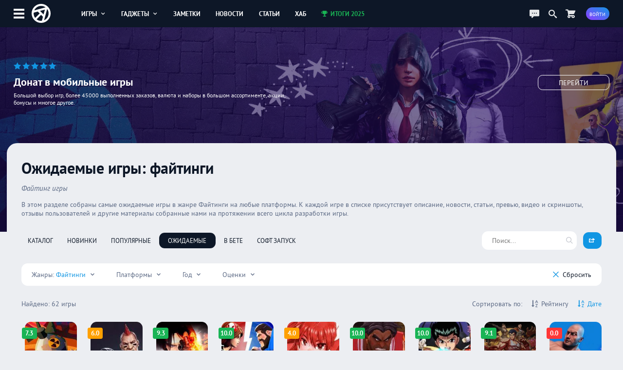

--- FILE ---
content_type: text/html; charset=UTF-8
request_url: https://app-time.ru/games/coming/fayting/all
body_size: 14312
content:
<!DOCTYPE html>
<html lang="ru">
<head>
<meta http-equiv="Content-Type" content="text/html; charset=UTF-8" />
<meta name="viewport" content="width=device-width, initial-scale=1.0, user-scalable=no"/>
<meta name='yandex-verification' content='62f631c7c7e4408d' />
<meta name="google-site-verification" content="6djF682RcwaUPHZebAIrzd-4K6IeNMrewJdDyZvXgBo" />
<meta property='og:type' content='website'>
<meta property='og:title' content='Ожидаемые файтинг игры'>
<meta property='og:description' content='В этом разделе собраны самые ожидаемые игры  в жанре Файтинги на любые платформы. К каждой игре в списке присутствует описание, новости, статьи, превью, видео и'>
<meta property='og:image:alt' content='Ожидаемые файтинг игры'>
<meta property='og:image:width' content='1920'>
<meta property='og:image:height' content='1080'>
<meta property='og:image' content='https://app-time.ru/uploads/system/mainimg.jpg' />
<meta name='twitter:card' content='summary_large_image'>
<meta name='twitter:site' content='@apptimeru'>
<meta name='twitter:title' content='Ожидаемые файтинг игры'>
<meta name='twitter:description' content='В этом разделе собраны самые ожидаемые игры  в жанре Файтинги на любые платформы. К каждой игре в списке присутствует описание, новости, статьи, превью, видео и'>
<meta name='twitter:image' content='https://app-time.ru/uploads/system/mainimg.jpg'>
<title>Ожидаемые файтинг игры</title>
<meta name="description" content="В этом разделе собраны самые ожидаемые игры  в жанре Файтинги на любые платформы. К каждой игре в списке присутствует описание, новости, статьи, превью, видео и" /><link rel="icon" type="image/png" href="/favicon.png" />
<link rel="preload" href="/views/apptime/fonts/ptsans/ptsans.woff2" as="font" type="font/woff2" crossorigin="anonymous">
<link rel="preload" href="/views/apptime/fonts/ptsans/ptsansbold.woff2" as="font" type="font/woff2" crossorigin="anonymous">
<link rel="preload" href="/views/apptime/fonts/ptsans/ptsansitalic.woff2" as="font" type="font/woff2" crossorigin="anonymous">
<link rel="preload" href="/views/apptime/fonts/ptsans/ptsansbolditalic.woff2" as="font" type="font/woff2" crossorigin="anonymous">
<link rel="preload" href="/views/apptime/js/script.min.js?v=3.5156" as="script">
<link rel="preload" href="/views/apptime/js/games.min.js?v=3.5156" as="script">
<link rel="preload" href="/views/apptime/js/games_catalog.min.js?v=3.5156" as="script">
<link rel="preload" href="/views/apptime/fonts/aticons/aticons.min.css?v=3.5156" as="style" />
<link rel="preload" href="/views/apptime/css/style.css?v=3.5156" as="style" />
<link rel="preload" href="/views/apptime/css/games.css?v=3.5156" as="style">
<link rel="stylesheet" href="/views/apptime/fonts/aticons/aticons.min.css?v=3.5156" />
<link rel="stylesheet" href="/views/apptime/css/style.css?v=3.5156" />
<link rel='stylesheet' href='/views/apptime/css/games.css?v=3.5156' />
<link rel="alternate" type="application/rss+xml" title="App-Time.ru RSS Feed" href="//app-time.ru/feed" />
<link rel="canonical" href="https://app-time.ru/games/coming/fayting/all"/>
<link href="/uploads/system/icon-toucn-60.png" rel="apple-touch-icon" sizes="60x60" />
<link href="/uploads/system/icon-toucn-76.png" rel="apple-touch-icon" sizes="76x76" />
<link href="/uploads/system/icon-toucn-120.png" rel="apple-touch-icon" sizes="120x120" />
<link href="/uploads/system/icon-toucn-152.png" rel="apple-touch-icon" sizes="152x152" />
<script>window.yaContextCb=window.yaContextCb||[]</script><script src="https://yandex.ru/ads/system/context.js" async></script></head>
<body >

<div class="at-wrap">
	<div class="at_overlay"></div>
	<header class="header-main-block">
		<div class="wrap-main-header md-flexc">
		<div class="wrap-main-logo md-flexc">
			<div class="left-menu ajax-main-mob-menu"><span></span></div>
			<div class="header-logo">
				<a href="/" title="AppTime"><span></span></a>
			</div>
		</div>
		<div class="wrap-search ajax-serch-main">
			<input type="text" placeholder="Поиск..." class="ajax-search">
			<i class="icon-search3"></i>
		</div>
		<ul class="header-navigate">
			<li class="ajax-hover-menu">
				<a href="/games">Игры <i class="icon-cheveron-down ic-en"></i></a>
				<div class="hover-menu-heder md-flex">
					<div class="menu-item">
						<h5>Жанры</h5>
						<ul>
							<li><a href="/games/list/korolevskaya-bitva/all">Королевские битвы</a></li>
							<li><a href="/games/list/golovolomka/all">Головоломки</a></li>
							<li><a href="/games/list/rpg/all">RPG</a></li>
							<li><a href="/games/list/strategiya/all">Стратегии</a></li>
							<li><a href="/games/list/shuter/all">Шутеры</a></li>
							<li><a href="/games/list/all/all" class="active">Все <i class="icon-cheveron-right ic-en"></i></a></li>
						</ul>
					</div>
					<div class="menu-item">
						<h5>Разделы</h5>
						<ul>
							<li><a href="/games/list/all/all">Общий каталог игр</a></li>
							<li><a href="/games/new/all/all">Новые игры</a></li>
							<li><a href="/games/popular/all/all">Лучшие игры</a></li>
							<li><a href="/games/soft/all/all">Игры в софт-запуске</a></li>
							<li><a href="/games/beta/all/all">Бета-версии</a></li>
							<li><a href="/games" class="active">Все <i class="icon-cheveron-right ic-en"></i></a></li>
						</ul>
					</div>
					<div class="menu-item">
						<h5>Сервисы</h5>
						<ul>
							<li><a href="/games/calendar">Календарь релизов</a></li>
							<li><a href="/skidki-rasprodazhi-izmeneniya-novinki-appstore">Скидки в AppStore</a></li>
							<li><a href="/skidki-rasprodazhi-izmeneniya-novinki-google-play">Скидки в GooglePlay</a></li>
							<li><a href="/top-100-luchshih-mobilnyih-igr-po-versii-apptime">Топ 100 игр</a></li>
							<li><a href="/events/games">Игровые события</a></li>
							<li><a href="/collections" class="active">Коллекции <i class="icon-cheveron-right ic-en"></i></a></li>
						</ul>
					</div>
				</div>
			</li>
			<li class="ajax-hover-menu">
				<a href="/smart">Гаджеты <i class="icon-cheveron-down ic-en"></i></a>
				<div class="hover-menu-heder md-flex">
					<div class="menu-item">
						<h5>Каталог</h5>
						<ul>
							<li><a href="/smart/samsung">Смартфоны Samsung</a></li>
							<li><a href="/smart/apple">Смартфоны Apple</a></li>
							<li><a href="/smart/huawei">Смартфоны Huawei</a></li>
							<li><a href="/smart/xiaomi">Смартфоны Xiaomi</a></li>
							<li><a href="/smart/meizu">Смартфоны Meizu</a></li>
							<li><a href="/smart" class="active">Все <i class="icon-cheveron-right ic-en"></i></a></li>
						</ul>
					</div>
					<div class="menu-item">
						<h5>Новости</h5>
						<ul>
							<li><a href="/tag/samsung">Новости Samsung</a></li>
							<li><a href="/tag/apple">Новости Apple</a></li>
							<li><a href="/tag/huawei">Новости Huawei</a></li>
							<li><a href="/tag/sony">Новости SONY</a></li>
							<li><a href="/news/gadgets">Все новости</a></li>
							<li><a href="/news/gadgets" class="active">Все <i class="icon-cheveron-right ic-en"></i></a></li>
						</ul>
					</div>
					<div class="menu-item">
						<h5>Разделы</h5>
						<ul>
							<li><a href="/tag/podborki-gadzhetov">Подборки гаджетов</a></li>
							<li><a href="/tag/kitayskie">Китайские смартфоны</a></li>
							<li><a href="/smarttop/all/2026">Топ лучших смартфонов</a></li>
							<li><a href="/tag/kontsept">Концепты смартфонов</a></li>
							<li><a href="/smartout">Даты выхода смартфонов</a></li>
							<li><a href="/collections" class="active">Коллекции <i class="icon-cheveron-right ic-en"></i></a></li>
						</ul>
					</div>
				</div>
			</li>
			<li><a href="/notes">Заметки</a></li>
			<li><a href="/news">Новости</a></li>
			<li><a href="/article">Статьи</a></li>
			<li><a href="/hub">Хаб</a></li>
			<li><a href="/project/itogi2025" class="greenColor"><i class="icon-trophy ic-st"></i> Итоги 2025</a></li>
		</ul>
		<div class="wrap-user-controll md-flexc">
			<div class="header-chart ajax-last-comments"><i class="icon-chat anim"></i></div>
			<div class="header-search-hide ajax-search"><i class="icon-search"></i></div>
			<a href="/market" class="market-header" aria-label="Перейти в маркет"><i class="icon-cart1 anim"></i></a>							<div class="btn btn-bg-gr-blue mrad ajax-auth"><span class="text-s">Войти</span></div>
					</div>
		</div>
	</header>

				<div class="nat-br nat-br-games"><figure><img src="/uploads/rv/market_bgn.webp" alt="AppTime Маркет"></figure><div class="xxl_container wrap-brandgames-info"><div class="star-brand" style="color:#1196e3"><i class="icon-star-full"></i><i class="icon-star-full"></i><i class="icon-star-full"></i><i class="icon-star-full"></i><i class="icon-star-full"></i></div><h4>Донат в мобильные игры</h4><div class="dopinfo">Большой выбор игр, более 45000 выполненных заказов, валюта и наборы в большом ассортименте, акции, бонусы и многое другое.</div><a href="/market" class="link_more" target="_blank" rel="nofollow">Перейти</a></div><a href="/market" class="link_full" target="_blank" rel="nofollow"></a></div>	
	<div class="xxl_container">
		<aside>
			<div class="wrap-aside sticky">
				<div class="main-logo">
					<a href="/" title="AppTime"><span></span></a>
				</div>
				<ul class="wrap-menu-aside">
					<li><a href="/notes" class="anim"><i class="icon-conversation"></i> Заметки</a></li><li><a href="/skidki-rasprodazhi-izmeneniya-novinki-google-play" class="anim"><i class="icon-coin-dollar"></i> скидки</a></li><li><a href="/top-100-luchshih-mobilnyih-igr-po-versii-apptime" class="anim"><i class="icon-chart-bar"></i> топ 100</a></li><li><a href="/events/games" class="anim"><i class="icon-notifications"></i> события</a></li><li><a href="/games/calendar" class="anim"><i class="icon-calendar1"></i> календарь</a></li><li><a href="/promocodes" class="anim"><i class="icon-barcode"></i> промокоды</a></li><li><a href="/collections" class="anim"><i class="icon-gamepad1"></i> коллекции</a></li><li><a href="/market" class="anim"><i class="icon-shopping-cart"></i> маркет</a></li><li><a href="/ads" class="anim"><i class="icon-broadcast"></i> реклама</a></li><li><a href="#" class="anim ajax-swith-theme" data-type="dark"><i class='icon-brightness-up'></i> светлая</a></li>									</ul>
			</div>
			
		</aside><section class="main">
	<main class="onepage">
			<h1>Ожидаемые игры: файтинги</h1>
			<h2>Файтинг игры</h2>
			<p class="info-page module">В этом разделе собраны самые ожидаемые игры  в жанре Файтинги на любые платформы. К каждой игре в списке присутствует описание, новости, статьи, превью, видео и скриншоты, отзывы пользователей и другие материалы собранные нами на протяжении всего цикла разработки игры.</p>
						<div class="module">
				<div class="line-controll-block filter-menu ajax-filter-type md-flexc">
					<div class="wrap-ul-catalog-menu">
					<ul class="menu">
						<li><a href="/games/list/all/all"  data-id="list" data-nonce="4ff79c15b596c15e51ffe97ee605470e">Каталог</a></li>
						<li><a href="/games/new/all/all"  data-id="new" data-nonce="0b42ab1bb183ecedc625340dc5c57fe1">Новинки</a></li>
						<li><a href="/games/popular/all/all"  data-id="popular" data-nonce="dc76d532518c2eb5c36f3055b7dc9045">Популярные</a></li>
						<li><a href="/games/coming/all/all" class="active" data-id="coming" data-nonce="d1a1da090d0cd84b8e42a0a82b87a24c">Ожидаемые</a></li>
						<li><a href="/games/beta/all/all"  data-id="beta" data-nonce="212cd074b615d189bf6966ba856a5543">В бете</a></li>
						<li><a href="/games/soft/all/all"  data-id="soft" data-nonce="c095c12b272dd7b8c06b40899f2ff55b">Софт запуск</a></li>
					</ul>
					</div>
					<div class="search-games md-flexc">
						<div class="wrap-search-input">
							<input type="text" placeholder="Поиск..." class="ajax-search-catalog">
							<i class="icon-search3 search-bt"></i>
						</div>
						<div class="share ajax-share" data-type="right">
							<i class="icon-share"></i>
						</div>
					</div>
				</div>
			</div>

			<div class="module md-block module-filter">
				<div class="wrap-filter-menu md-flexc">
										<div class="item-filter wrap-slide-menu">
						<div class="select-name select-filter-ajax unselectable slide-menu" data-id="genre">Жанры: <span>Файтинги</span> <i class="icon-cheveron-down ic-en"></i></div>
						<ul class="slide-item slide-left select-a-ajax" data-id="genre">
							<div class="custom-scroll">
																						<li><a href="/games/coming/rpg/all"  data-id="5" data-slug="rpg" data-nonce="2549ee18b0f73f94d58bdd6ce6a660f3"><i class="icon-checkbox-unchecked ic-st"></i> RPG</a></li>
																						<li><a href="/games/coming/mmorpg/all"  data-id="268" data-slug="mmorpg" data-nonce="6d9d4265d25d234999c343b80a4b23d7"><i class="icon-checkbox-unchecked ic-st"></i> MMORPG</a></li>
																						<li><a href="/games/coming/arkada/all"  data-id="18" data-slug="arkada" data-nonce="397a270865a727b5f2f5f7cae695a429"><i class="icon-checkbox-unchecked ic-st"></i> Аркады</a></li>
																						<li><a href="/games/coming/jrpg/all"  data-id="301" data-slug="jrpg" data-nonce="49386d436af3d35084dada42292b4eb9"><i class="icon-checkbox-unchecked ic-st"></i> JRPG</a></li>
																						<li><a href="/games/coming/priklyuchenie/all"  data-id="49" data-slug="priklyuchenie" data-nonce="7c1dec95229e579666c0e95f70691456"><i class="icon-checkbox-unchecked ic-st"></i> Приключения</a></li>
																						<li><a href="/games/coming/tower-defence/all"  data-id="52" data-slug="tower-defence" data-nonce="60f6a1af45dabecef4d9768bb736c871"><i class="icon-checkbox-unchecked ic-st"></i> Tower Defense</a></li>
																						<li><a href="/games/coming/simulyator/all"  data-id="64" data-slug="simulyator" data-nonce="08de1c68db17ce5caa8a1db1f5946349"><i class="icon-checkbox-unchecked ic-st"></i> Симуляторы</a></li>
																						<li><a href="/games/coming/hack-and-slash/all"  data-id="68" data-slug="hack-and-slash" data-nonce="971a465b579cf841bb57fe08a2236d3d"><i class="icon-checkbox-unchecked ic-st"></i> Hack and Slash</a></li>
																						<li><a href="/games/coming/golovolomka/all"  data-id="69" data-slug="golovolomka" data-nonce="8363c7dcbf3a4c07103ce8897cea69bf"><i class="icon-checkbox-unchecked ic-st"></i> Головоломки</a></li>
																						<li><a href="/games/coming/slesher/all"  data-id="328" data-slug="slesher" data-nonce="dbdf4ed0abb278cc810ec1fe6df50554"><i class="icon-checkbox-unchecked ic-st"></i> Слешеры</a></li>
																						<li><a href="/games/coming/strategiya/all"  data-id="76" data-slug="strategiya" data-nonce="df88700fe856e2279347d47c75bdeb07"><i class="icon-checkbox-unchecked ic-st"></i> Стратегии</a></li>
																						<li><a href="/games/coming/horor/all"  data-id="86" data-slug="horor" data-nonce="0dc5f1a48b5e4056badd2f8d4e83957d"><i class="icon-checkbox-unchecked ic-st"></i> Хорроры</a></li>
																						<li><a href="/games/coming/ekshen/all"  data-id="87" data-slug="ekshen" data-nonce="36e29c9acbd17ed6114d86c818d6c7c2"><i class="icon-checkbox-unchecked ic-st"></i> Экшены</a></li>
																						<li><a href="/games/coming/gonki/all"  data-id="89" data-slug="gonki" data-nonce="2636c05534fc5ad066b3347ee107a349"><i class="icon-checkbox-unchecked ic-st"></i> Гонки</a></li>
																						<li><a href="/games/coming/shuter/all"  data-id="99" data-slug="shuter" data-nonce="070ad18311a2cfd8be2dcb3d847d21f6"><i class="icon-checkbox-unchecked ic-st"></i> Шутеры</a></li>
																						<li><a href="/games/coming/fayting/all" class="active" data-id="119" data-slug="fayting" data-nonce="58e9fd0cb9003a9fa9e79573b0fe3572"><i class="icon-checkbox-checked ic-st"></i> Файтинги</a></li>
																						<li><a href="/games/coming/platformer/all"  data-id="125" data-slug="platformer" data-nonce="a446cafbd6a16150a948222367c5e0df"><i class="icon-checkbox-unchecked ic-st"></i> Платформеры</a></li>
																						<li><a href="/games/coming/igra-po-filmu/all"  data-id="126" data-slug="igra-po-filmu" data-nonce="2d1857fd7930519a6f9de0d4f4067ba6"><i class="icon-checkbox-unchecked ic-st"></i> Игры по фильму</a></li>
																						<li><a href="/games/coming/kvest/all"  data-id="135" data-slug="kvest" data-nonce="3595a1d8e1388a1ef987d44fbbfbcff8"><i class="icon-checkbox-unchecked ic-st"></i> Квесты</a></li>
																						<li><a href="/games/coming/pazler/all"  data-id="138" data-slug="pazler" data-nonce="23b1f288c9644a4064e08538c7e71433"><i class="icon-checkbox-unchecked ic-st"></i> Пазлеры</a></li>
																						<li><a href="/games/coming/kartochnaya-igra/all"  data-id="156" data-slug="kartochnaya-igra" data-nonce="e222da76eacbb8f87237d74330519a69"><i class="icon-checkbox-unchecked ic-st"></i> Карточные игры</a></li>
																						<li><a href="/games/coming/sci-fi/all"  data-id="429" data-slug="sci-fi" data-nonce="e5a43fc41a32dd24a8a609d437638b0c"><i class="icon-checkbox-unchecked ic-st"></i> Sci-fi</a></li>
																						<li><a href="/games/coming/sotsialnaya/all"  data-id="174" data-slug="sotsialnaya" data-nonce="40389a4d411edbb25b0f44d65f76e911"><i class="icon-checkbox-unchecked ic-st"></i> Социальные стратегии</a></li>
																						<li><a href="/games/coming/muzyikalnaya/all"  data-id="192" data-slug="muzyikalnaya" data-nonce="640caafcccefd1319f97931980aa0d56"><i class="icon-checkbox-unchecked ic-st"></i> Музыкальные игры</a></li>
																						<li><a href="/games/coming/moba/all"  data-id="459" data-slug="moba" data-nonce="87cfd41cb9045dc5df261b7151712d5f"><i class="icon-checkbox-unchecked ic-st"></i> Moba</a></li>
																						<li><a href="/games/coming/gradostroitelnyie-strategii/all"  data-id="2005" data-slug="gradostroitelnyie-strategii" data-nonce="cf9e2c456c0fb891f5d31b61c1e8dc46"><i class="icon-checkbox-unchecked ic-st"></i> Градостроительные стратегии</a></li>
																						<li><a href="/games/coming/tanki/all"  data-id="516" data-slug="tanki" data-nonce="7c20d6562ed2c026ae4a56ee599b7d60"><i class="icon-checkbox-unchecked ic-st"></i> Игры про танки</a></li>
																						<li><a href="/games/coming/dungeon-crawler/all"  data-id="4102" data-slug="dungeon-crawler" data-nonce="c72a355849fd34a1387a5e42fb5ef379"><i class="icon-checkbox-unchecked ic-st"></i> Данжен-кроулеры</a></li>
																						<li><a href="/games/coming/slozhnyie/all"  data-id="266" data-slug="slozhnyie" data-nonce="1c642012a255b2c9b3ae169974b094e1"><i class="icon-checkbox-unchecked ic-st"></i> Сложные игры</a></li>
																						<li><a href="/games/coming/na-russkom-yazyike/all"  data-id="2058" data-slug="na-russkom-yazyike" data-nonce="a5a3d9d91c301c1b04b0366805e138f6"><i class="icon-checkbox-unchecked ic-st"></i> Игры на русском языке</a></li>
																						<li><a href="/games/coming/fentezi/all"  data-id="267" data-slug="fentezi" data-nonce="4900017c497344d89e2fb58185f89dca"><i class="icon-checkbox-unchecked ic-st"></i> Фэнтези</a></li>
																						<li><a href="/games/coming/futbol/all"  data-id="17" data-slug="futbol" data-nonce="128e7f34b3eb5e4d5ebf93a55748b37d"><i class="icon-checkbox-unchecked ic-st"></i> Футбольные игры</a></li>
																						<li><a href="/games/coming/vyizhivanie/all"  data-id="279" data-slug="vyizhivanie" data-nonce="b2cfcd898dbffdb12c050663dc43fcbb"><i class="icon-checkbox-unchecked ic-st"></i> Выживание</a></li>
																						<li><a href="/games/coming/idle-igry/all"  data-id="5657" data-slug="idle-igry" data-nonce="bf195152e31c2630bcc66dfd7d7f82ed"><i class="icon-checkbox-unchecked ic-st"></i> idle игры</a></li>
																						<li><a href="/games/coming/geymbuk/all"  data-id="283" data-slug="geymbuk" data-nonce="40e0c1eda90f8e884cb5957b626fea48"><i class="icon-checkbox-unchecked ic-st"></i> Геймбук игры</a></li>
																						<li><a href="/games/coming/vesterny/all"  data-id="4379" data-slug="vesterny" data-nonce="4cbf70c45f22c8987ef359e6264c92c5"><i class="icon-checkbox-unchecked ic-st"></i> Вестерны</a></li>
																						<li><a href="/games/coming/fizicheskiy-pazler/all"  data-id="284" data-slug="fizicheskiy-pazler" data-nonce="3ce0c38cc75f3b1defe4345abc6af0f8"><i class="icon-checkbox-unchecked ic-st"></i> Физические пазлеры</a></li>
																						<li><a href="/games/coming/fmv-igry/all"  data-id="4637" data-slug="fmv-igry" data-nonce="8e2e298ca0aa5076de8c302c53c13b20"><i class="icon-checkbox-unchecked ic-st"></i> FMV-игры</a></li>
																						<li><a href="/games/coming/krossplatformennyie/all"  data-id="2090" data-slug="krossplatformennyie" data-nonce="78b2c3c74f7ae8d71b75624cb5c7aa8c"><i class="icon-checkbox-unchecked ic-st"></i> Кроссплатформенные игры</a></li>
																						<li><a href="/games/coming/gacha/all"  data-id="5163" data-slug="gacha" data-nonce="da7d876f162204f52f718f5983030b45"><i class="icon-checkbox-unchecked ic-st"></i> Gacha</a></li>
																						<li><a href="/games/coming/vr-igryi/all"  data-id="2094" data-slug="vr-igryi" data-nonce="54d93980ea8ca8ffc49ed21d565ecdc1"><i class="icon-checkbox-unchecked ic-st"></i> VR игры</a></li>
																						<li><a href="/games/coming/detektiv/all"  data-id="564" data-slug="detektiv" data-nonce="d8be0d6afc4562580db92b4715312a85"><i class="icon-checkbox-unchecked ic-st"></i> Детективные игры</a></li>
																						<li><a href="/games/coming/nuarnyie/all"  data-id="2101" data-slug="nuarnyie" data-nonce="422a03d2b5863f79b120aea9d03c93df"><i class="icon-checkbox-unchecked ic-st"></i> Нуарные игры</a></li>
																						<li><a href="/games/coming/indi/all"  data-id="55" data-slug="indi" data-nonce="8470c59716128acede256efee478d9cc"><i class="icon-checkbox-unchecked ic-st"></i> Инди игры</a></li>
																						<li><a href="/games/coming/odinochnye-igry/all"  data-id="5690" data-slug="odinochnye-igry" data-nonce="8d9ef9fbd7ab8a77148116e5ae86d01e"><i class="icon-checkbox-unchecked ic-st"></i> Одиночные игры</a></li>
																						<li><a href="/games/coming/pro-supergeroev/all"  data-id="4155" data-slug="pro-supergeroev" data-nonce="1455f9219a26ce07f7806d348d30fcec"><i class="icon-checkbox-unchecked ic-st"></i> Про супергероев</a></li>
																						<li><a href="/games/coming/logicheskaya-igra/all"  data-id="70" data-slug="logicheskaya-igra" data-nonce="2b7ab1ef06e4768603f479ad47bd96eb"><i class="icon-checkbox-unchecked ic-st"></i> Логические игры</a></li>
																						<li><a href="/games/coming/igry-po-lavkraftu/all"  data-id="4934" data-slug="igry-po-lavkraftu" data-nonce="241f6e1d0c38bb7f910aa606f658d1a5"><i class="icon-checkbox-unchecked ic-st"></i> Игры по Лавкрафту</a></li>
																						<li><a href="/games/coming/anime/all"  data-id="4168" data-slug="anime" data-nonce="0a60bae4853f6b4aae97173985688d35"><i class="icon-checkbox-unchecked ic-st"></i> Аниме игры</a></li>
																						<li><a href="/games/coming/dlya-detey/all"  data-id="82" data-slug="dlya-detey" data-nonce="c86a78def22dac8698b05a2afad81413"><i class="icon-checkbox-unchecked ic-st"></i> Игры для детей</a></li>
																						<li><a href="/games/coming/stels/all"  data-id="338" data-slug="stels" data-nonce="6dc577634cc340e7a14fcf3569fd1457"><i class="icon-checkbox-unchecked ic-st"></i> Стелс игры</a></li>
																						<li><a href="/games/coming/atmosfernyie-igryi/all"  data-id="2133" data-slug="atmosfernyie-igryi" data-nonce="cac7836d7b5da65ddb54c495913d2604"><i class="icon-checkbox-unchecked ic-st"></i> Атмосферные игры</a></li>
																						<li><a href="/games/coming/komiksyi/all"  data-id="343" data-slug="komiksyi" data-nonce="3d58c0a056438dd491ca4d1863ea3100"><i class="icon-checkbox-unchecked ic-st"></i> Комикс игры</a></li>
																						<li><a href="/games/coming/kooperativnyie-igryi/all"  data-id="2391" data-slug="kooperativnyie-igryi" data-nonce="61fe310be3a10a64cc8b3bee673b67cc"><i class="icon-checkbox-unchecked ic-st"></i> Кооперативные игры</a></li>
																						<li><a href="/games/coming/strelyalka/all"  data-id="88" data-slug="strelyalka" data-nonce="168139841e002f4cd31ddc5f9ebcbf2f"><i class="icon-checkbox-unchecked ic-st"></i> Стрелялки</a></li>
																						<li><a href="/games/coming/sportivnyie-igryi/all"  data-id="600" data-slug="sportivnyie-igryi" data-nonce="09e4bbd9814c07f18f0a9218604eb3be"><i class="icon-checkbox-unchecked ic-st"></i> Спортивные игры</a></li>
																						<li><a href="/games/coming/stimpank/all"  data-id="352" data-slug="stimpank" data-nonce="f8fa11adc12c6cc6dee0f9cbdc7db05e"><i class="icon-checkbox-unchecked ic-st"></i> Стимпанк игры</a></li>
																						<li><a href="/games/coming/kraft/all"  data-id="100" data-slug="kraft" data-nonce="699bd7645fb39d12d3630258e0ddb43b"><i class="icon-checkbox-unchecked ic-st"></i> Игры с крафтом</a></li>
																						<li><a href="/games/coming/poshagovaya/all"  data-id="357" data-slug="poshagovaya" data-nonce="a27c66627e0948d7e720707301f9e413"><i class="icon-checkbox-unchecked ic-st"></i> Пошаговые игры</a></li>
																						<li><a href="/games/coming/kliker/all"  data-id="2663" data-slug="kliker" data-nonce="ba409ffeacb45151d82fde1d500dc090"><i class="icon-checkbox-unchecked ic-st"></i> Игры кликеры</a></li>
																						<li><a href="/games/coming/sovremennyy-setting/all"  data-id="5735" data-slug="sovremennyy-setting" data-nonce="315551ae36dd71b894bc91a2f8d8dc0b"><i class="icon-checkbox-unchecked ic-st"></i> Современный сеттинг</a></li>
																						<li><a href="/games/coming/pro-zhivotnyih/all"  data-id="2153" data-slug="pro-zhivotnyih" data-nonce="50d04a3c1fb2ef7af457592f4ca8c49b"><i class="icon-checkbox-unchecked ic-st"></i> Игры про животных</a></li>
																						<li><a href="/games/coming/zombi/all"  data-id="111" data-slug="zombi" data-nonce="e6d3210fbf02140d28ecb4c696a59a07"><i class="icon-checkbox-unchecked ic-st"></i> Зомби игры</a></li>
																						<li><a href="/games/coming/gonki-na-vyizhivaniya/all"  data-id="117" data-slug="gonki-na-vyizhivaniya" data-nonce="c2ac338ff2f84d28e3ab67a8a0439cd7"><i class="icon-checkbox-unchecked ic-st"></i> Гонки на выживание</a></li>
																						<li><a href="/games/coming/apple-arcade/all"  data-id="4475" data-slug="apple-arcade" data-nonce="b27013ff9ab87cb314ed7a25ce616f78"><i class="icon-checkbox-unchecked ic-st"></i> Apple Arcade</a></li>
																						<li><a href="/games/coming/hardkornyie-igryi/all"  data-id="2942" data-slug="hardkornyie-igryi" data-nonce="3849dd78b78435200d985151578ca74f"><i class="icon-checkbox-unchecked ic-st"></i> Хардкорные игры</a></li>
																						<li><a href="/games/coming/pro-ryitsarey/all"  data-id="2178" data-slug="pro-ryitsarey" data-nonce="6a34746ac970ab6131ac9366364bad47"><i class="icon-checkbox-unchecked ic-st"></i> Игры про рыцарей</a></li>
																						<li><a href="/games/coming/pesochnitsa/all"  data-id="131" data-slug="pesochnitsa" data-nonce="4959293eb16437570462d3ce0ae7dcad"><i class="icon-checkbox-unchecked ic-st"></i> Песочницы</a></li>
																						<li><a href="/games/coming/tir/all"  data-id="133" data-slug="tir" data-nonce="7a5d644bb4980938f162cf771e835585"><i class="icon-checkbox-unchecked ic-st"></i> Тир игры</a></li>
																						<li><a href="/games/coming/tekstovaya/all"  data-id="391" data-slug="tekstovaya" data-nonce="e2986b802ea2e72d8c1084791dd679b1"><i class="icon-checkbox-unchecked ic-st"></i> Текстовые игры</a></li>
																						<li><a href="/games/coming/pro-dinozavrov/all"  data-id="2187" data-slug="pro-dinozavrov" data-nonce="fbb85fb02784eb0d79a0cd7e642fcdd9"><i class="icon-checkbox-unchecked ic-st"></i> Игры про динозавров</a></li>
																						<li><a href="/games/coming/s-vidom-sverhu/all"  data-id="2963" data-slug="s-vidom-sverhu" data-nonce="7814d40eda35985e14abdc31208a5d58"><i class="icon-checkbox-unchecked ic-st"></i> Игры с видом сверху</a></li>
																						<li><a href="/games/coming/beat-em-up/all"  data-id="3988" data-slug="beat-em-up" data-nonce="48d3469c0063d9540e2172dd818d2d91"><i class="icon-checkbox-unchecked ic-st"></i> beat \'em up</a></li>
																						<li><a href="/games/coming/ekstrim/all"  data-id="150" data-slug="ekstrim" data-nonce="00a06b7aa2143a4809ed9a0b407e65ef"><i class="icon-checkbox-unchecked ic-st"></i> Экстремальные игры</a></li>
																						<li><a href="/games/coming/mototsiklyi/all"  data-id="153" data-slug="mototsiklyi" data-nonce="feac9b5c96e9bde8dcc12470b6f2705e"><i class="icon-checkbox-unchecked ic-st"></i> Игры на мотоциклах</a></li>
																						<li><a href="/games/coming/pikselnaya-grafika/all"  data-id="155" data-slug="pikselnaya-grafika" data-nonce="b8fab4f016d3ee9145420f7edcd3b8e6"><i class="icon-checkbox-unchecked ic-st"></i> Пиксельная графика</a></li>
																						<li><a href="/games/coming/voyna/all"  data-id="416" data-slug="voyna" data-nonce="1a6f35a4f79f91e26e5b5d0cce22f271"><i class="icon-checkbox-unchecked ic-st"></i> Игры про войну</a></li>
																						<li><a href="/games/coming/kiberpank/all"  data-id="422" data-slug="kiberpank" data-nonce="bb9537b783f673ba4f60de68880f27fc"><i class="icon-checkbox-unchecked ic-st"></i> Киберпанк игры</a></li>
																						<li><a href="/games/coming/magicheskie-igryi/all"  data-id="2215" data-slug="magicheskie-igryi" data-nonce="7f01094d1a974e6ff9c9938e153b908c"><i class="icon-checkbox-unchecked ic-st"></i> Магические игры</a></li>
																						<li><a href="/games/coming/nft-igry/all"  data-id="5543" data-slug="nft-igry" data-nonce="6cca9c499cdabb64cd9a04e538a75ffd"><i class="icon-checkbox-unchecked ic-st"></i> NFT игры</a></li>
																						<li><a href="/games/coming/fantastika/all"  data-id="431" data-slug="fantastika" data-nonce="806e24be6c11a1fc9ac6906173d69ad5"><i class="icon-checkbox-unchecked ic-st"></i> Фантастические игры</a></li>
																						<li><a href="/games/coming/multipleer/all"  data-id="433" data-slug="multipleer" data-nonce="bb876c182d878a0aeea665604fb58484"><i class="icon-checkbox-unchecked ic-st"></i> Игры с мультиплеером</a></li>
																						<li><a href="/games/coming/korolevskaya-bitva/all"  data-id="3505" data-slug="korolevskaya-bitva" data-nonce="cd67947682fc053227c9bc6aad5677c9"><i class="icon-checkbox-unchecked ic-st"></i> Королевские битвы</a></li>
																						<li><a href="/games/coming/istoriya/all"  data-id="178" data-slug="istoriya" data-nonce="5c729073f1cfb9e70db53605304b1beb"><i class="icon-checkbox-unchecked ic-st"></i> Исторические игры</a></li>
																						<li><a href="/games/coming/nastolnaya-igra/all"  data-id="181" data-slug="nastolnaya-igra" data-nonce="c2c1bccf588b424588597da0cd57b23b"><i class="icon-checkbox-unchecked ic-st"></i> Настольные игры</a></li>
																						<li><a href="/games/coming/ranner/all"  data-id="186" data-slug="ranner" data-nonce="f0dddcce9575ee05a72e3359fc120a2c"><i class="icon-checkbox-unchecked ic-st"></i> Раннеры</a></li>
																						<li><a href="/games/coming/auto-chess-avtoshahmaty/all"  data-id="4540" data-slug="auto-chess-avtoshahmaty" data-nonce="85ad6b34fea35cefebb3ce3b7ffef716"><i class="icon-checkbox-unchecked ic-st"></i> Auto Chess (автошахматы)</a></li>
																						<li><a href="/games/coming/taktika/all"  data-id="190" data-slug="taktika" data-nonce="7624e0683543bcf0507048d221e3035f"><i class="icon-checkbox-unchecked ic-st"></i> Тактические игры</a></li>
																						<li><a href="/games/coming/poisk-predmetov/all"  data-id="193" data-slug="poisk-predmetov" data-nonce="2eb15e847468f84cfb37b72205ae766a"><i class="icon-checkbox-unchecked ic-st"></i> Поиск предметов</a></li>
																						<li><a href="/games/coming/ot-tretego-lica/all"  data-id="4290" data-slug="ot-tretego-lica" data-nonce="5c5862ce85c96864c52780ee3dba9e39"><i class="icon-checkbox-unchecked ic-st"></i> Игры от третьего лица</a></li>
																						<li><a href="/games/coming/rogalik/all"  data-id="451" data-slug="rogalik" data-nonce="d5c806b32e942aff144afb3eeb407ccb"><i class="icon-checkbox-unchecked ic-st"></i> Рогалики</a></li>
																						<li><a href="/games/coming/postapokalipsis/all"  data-id="1988" data-slug="postapokalipsis" data-nonce="04a4bf0bd48e8583eea4432783296528"><i class="icon-checkbox-unchecked ic-st"></i> Игры про постапокалипсис</a></li>
																						<li><a href="/games/coming/mrachnye-igry/all"  data-id="4292" data-slug="mrachnye-igry" data-nonce="5f4c5e1dce3553dbdb8c851217caf16e"><i class="icon-checkbox-unchecked ic-st"></i> Мрачные игры</a></li>
																						<li><a href="/games/coming/minimalistichnyie/all"  data-id="1989" data-slug="minimalistichnyie" data-nonce="6a077a336876fed3e8572d8f21eebc51"><i class="icon-checkbox-unchecked ic-st"></i> Минималистичные игры</a></li>
																						<li><a href="/games/coming/srednevekovye-igry/all"  data-id="4301" data-slug="srednevekovye-igry" data-nonce="d69832e6fcc3b8ef17599ab4ad7fa5f1"><i class="icon-checkbox-unchecked ic-st"></i> Средневековые игры</a></li>
																						<li><a href="/games/coming/ot-pervogo-lica/all"  data-id="4303" data-slug="ot-pervogo-lica" data-nonce="65e4e7919927181e7d701011777426b8"><i class="icon-checkbox-unchecked ic-st"></i> Игры от первого лица</a></li>
																						<li><a href="/games/coming/vampiryi/all"  data-id="208" data-slug="vampiryi" data-nonce="2260ca99c324220ba4504aa79bbaab71"><i class="icon-checkbox-unchecked ic-st"></i> Игры про вампиров</a></li>
																						<li><a href="/games/coming/otkryityiy-mir/all"  data-id="2004" data-slug="otkryityiy-mir" data-nonce="81cf9f471cb7b13f597bd9e1ece5f7dd"><i class="icon-checkbox-unchecked ic-st"></i> Игры с открытым миром</a></li>
																						<li><a href="/games/coming/yaponskaya/all"  data-id="217" data-slug="yaponskaya" data-nonce="522413d900213d4fb934438a27a61890"><i class="icon-checkbox-unchecked ic-st"></i> Японские игры</a></li>
																						<li><a href="/games/coming/igry-dlya-vzroslyh/all"  data-id="4315" data-slug="igry-dlya-vzroslyh" data-nonce="0e687fe75bc1668185d5a6d4bc752477"><i class="icon-checkbox-unchecked ic-st"></i> Игры для взрослых</a></li>
																						<li><a href="/games/coming/soberi-tri-v-ryad/all"  data-id="220" data-slug="soberi-tri-v-ryad" data-nonce="72d667a5c1a8034cc05183856e0bf5dd"><i class="icon-checkbox-unchecked ic-st"></i> Собери три в ряд</a></li>
																						<li><a href="/games/coming/luchshaya-grafika/all"  data-id="2274" data-slug="luchshaya-grafika" data-nonce="80c5ed3bd05dc069a23fdb76fb484e72"><i class="icon-checkbox-unchecked ic-st"></i> Игры с хорошей графикой</a></li>
																						<li><a href="/games/coming/igryi-na-reaktsiyu/all"  data-id="2020" data-slug="igryi-na-reaktsiyu" data-nonce="43b6db9ac7d921ed189e6c56acaf745d"><i class="icon-checkbox-unchecked ic-st"></i> Игры на реакцию</a></li>
																						<li><a href="/games/coming/piratyi/all"  data-id="229" data-slug="piratyi" data-nonce="9e6a4c30240bb7e3b24e200a2ab1d1b4"><i class="icon-checkbox-unchecked ic-st"></i> Игры про пиратов</a></li>
																						<li><a href="/games/coming/igryi-s-dopolnennoy-realnostyu/all"  data-id="2026" data-slug="igryi-s-dopolnennoy-realnostyu" data-nonce="518baea8e0436e8a450aba86ecbb35ee"><i class="icon-checkbox-unchecked ic-st"></i> Игры с дополненной реальностью</a></li>
																						<li><a href="/games/coming/igryi-pro-robotov/all"  data-id="2031" data-slug="igryi-pro-robotov" data-nonce="6895b76b6d4b3fdc32f74fb49c561056"><i class="icon-checkbox-unchecked ic-st"></i> Игры про роботов</a></li>
																						<li><a href="/games/coming/multyashnaya/all"  data-id="240" data-slug="multyashnaya" data-nonce="66bd314104629692626b0d102ffe5bdc"><i class="icon-checkbox-unchecked ic-st"></i> Мультяшные игры</a></li>
																						<li><a href="/games/coming/rassledovaniya/all"  data-id="2032" data-slug="rassledovaniya" data-nonce="ab2f9f7e396902357243204fcdc6c316"><i class="icon-checkbox-unchecked ic-st"></i> Игры про расследования</a></li>
																						<li><a href="/games/coming/metroidvanii/all"  data-id="2041" data-slug="metroidvanii" data-nonce="9c84ef2c1745af0b54dc88f988abe1d6"><i class="icon-checkbox-unchecked ic-st"></i> Метроидвании</a></li>
																						<li><a href="/games/coming/vtoraya-mirovaya/all"  data-id="251" data-slug="vtoraya-mirovaya" data-nonce="859cc8bc152aefbc513c855ff1108bab"><i class="icon-checkbox-unchecked ic-st"></i> Вторая мировая</a></li>
																						<li><a href="/games/coming/samoletyi/all"  data-id="254" data-slug="samoletyi" data-nonce="d5d9bb3bf94a1f739d0cc4fa7bb2e1a9"><i class="icon-checkbox-unchecked ic-st"></i> Игры с самолетами</a></li>
														</div>
						</ul>
					</div>
					
										<div class="item-filter wrap-slide-menu">
						<div class="select-name select-filter-ajax unselectable slide-menu" data-id="platform">Платформы <i class="icon-cheveron-down ic-en"></i></div>
						<ul class="slide-item slide-left select-a-ajax" data-id="platform">
							<div class="custom-scroll">
																							<li><a href="/games/coming/fayting/android"  data-id="34" data-slug="android" data-nonce="6e8152c85d799c4c3dfe471a6f523436"><i class="icon-checkbox-unchecked ic-st"></i> Android</a></li>
																							<li><a href="/games/coming/fayting/xbox-series-x"  data-id="4644" data-slug="xbox-series-x" data-nonce="9a586abf8c2766ca5149c822af5b38ea"><i class="icon-checkbox-unchecked ic-st"></i> Xbox Series X</a></li>
																							<li><a href="/games/coming/fayting/ps5"  data-id="4645" data-slug="ps5" data-nonce="1e8bd9ad9a8a242684cf4f65ae6e219c"><i class="icon-checkbox-unchecked ic-st"></i> PlayStation 5</a></li>
																							<li><a href="/games/coming/fayting/pc"  data-id="4646" data-slug="pc" data-nonce="8aa30d394241769f4f1b0837fbbaa958"><i class="icon-checkbox-unchecked ic-st"></i> PC</a></li>
																							<li><a href="/games/coming/fayting/ios"  data-id="1848" data-slug="ios" data-nonce="4ac9156fa923f13271515cbcdec5918b"><i class="icon-checkbox-unchecked ic-st"></i> IOS</a></li>
																							<li><a href="/games/coming/fayting/xbox-one"  data-id="104" data-slug="xbox-one" data-nonce="5ebb0f78e648b758883588ecfb06d79b"><i class="icon-checkbox-unchecked ic-st"></i> Xbox One</a></li>
																							<li><a href="/games/coming/fayting/google-stadia"  data-id="4471" data-slug="google-stadia" data-nonce="96b4c6951e429bcb740ff4be255938e1"><i class="icon-checkbox-unchecked ic-st"></i> Google Stadia</a></li>
																							<li><a href="/games/coming/fayting/ps4"  data-id="405" data-slug="ps4" data-nonce="ada0e395bf38f33d5710dc36b56a8241"><i class="icon-checkbox-unchecked ic-st"></i> PlayStation 4</a></li>
																							<li><a href="/games/coming/fayting/nintendo-switch"  data-id="2219" data-slug="nintendo-switch" data-nonce="5db9477c56154c9edff7a3a306d967d8"><i class="icon-checkbox-unchecked ic-st"></i> Nintendo Switch</a></li>
																							<li><a href="/games/coming/fayting/nintendo-switch-2"  data-id="6344" data-slug="nintendo-switch-2" data-nonce="74ebea07ca385c50ce4c153ecf7dbb8f"><i class="icon-checkbox-unchecked ic-st"></i> Nintendo Switch 2</a></li>
														</div>
						</ul>
					</div>
					
										<div class="item-filter wrap-slide-menu">
						<div class="select-name select-filter-ajax unselectable slide-menu" data-id="year">Год <i class="icon-cheveron-down ic-en"></i></div>
						<ul class="slide-item slide-left select-a-ajax" data-id="year">
							<div class="custom-scroll">
															<li><a href="#" data-id="2027" data-nonce="fac02672cbb931589d5e6916c6f96284">2027</a></li>
															<li><a href="#" data-id="2026" data-nonce="a40ca8c0974d9d6f5ed496eb608add39">2026</a></li>
															<li><a href="#" data-id="2025" data-nonce="c02d2217cbcd631126652db7431508c7">2025</a></li>
															<li><a href="#" data-id="2024" data-nonce="b48e012c222e157ccf67a0c59dd7a151">2024</a></li>
															<li><a href="#" data-id="2023" data-nonce="91ad9dcfcccc43c0ccc6970c74621440">2023</a></li>
															<li><a href="#" data-id="2022" data-nonce="3ee54b3428e7a3dada9a2b3b24738029">2022</a></li>
															<li><a href="#" data-id="2021" data-nonce="a8812738d5eaa6e60b44b81c14b54c4f">2021</a></li>
															<li><a href="#" data-id="2020" data-nonce="d50ab62b2e79db0e942790f3118dfcc9">2020</a></li>
															<li><a href="#" data-id="2019" data-nonce="604e3babee58394c14f7dc9164f3a5e3">2019</a></li>
															<li><a href="#" data-id="2018" data-nonce="c3884c977a7428a642931b779c8b811b">2018</a></li>
															<li><a href="#" data-id="2017" data-nonce="95cab6f0a787049489c47062a0c389b8">2017</a></li>
															<li><a href="#" data-id="2016" data-nonce="8814385a672273b461db40c952896425">2016</a></li>
															<li><a href="#" data-id="2015" data-nonce="b4188c8a25c67f6dea66502c1b05698f">2015</a></li>
															<li><a href="#" data-id="2014" data-nonce="826222119c835a785579add57aca94df">2014</a></li>
															<li><a href="#" data-id="2013" data-nonce="1af9d89f1a1f965002da142454967ca0">2013</a></li>
															<li><a href="#" data-id="2012" data-nonce="f332d54c041439a9b941dc9c24665672">2012</a></li>
															<li><a href="#" data-id="2011" data-nonce="a539c4eb856ba52fc7ff7cef86651881">2011</a></li>
															<li><a href="#" data-id="2010" data-nonce="9cd812e5792770c37e9a8da3c8a9f410">2010</a></li>
															<li><a href="#" data-id="2009" data-nonce="78912d5142e0a0ebdcb256fcd60ad5ba">2009</a></li>
															<li><a href="#" data-id="2008" data-nonce="e32771792b2be88369ee0df983d51f37">2008</a></li>
															<li><a href="#" data-id="2007" data-nonce="2af37523fbca93b937d590c74cd0e683">2007</a></li>
															<li><a href="#" data-id="2006" data-nonce="fd69d838cd366fbf251675aeba7b49af">2006</a></li>
															<li><a href="#" data-id="2005" data-nonce="c6b232304d76e4f6aba26f39944a5f98">2005</a></li>
															<li><a href="#" data-id="2004" data-nonce="14b9ae057ba92e41904f74d339992250">2004</a></li>
															<li><a href="#" data-id="2003" data-nonce="8ea62f20e7ca97ea61fb01f86a4476e4">2003</a></li>
														</div>
						</ul>
					</div>
					
					<div class="item-filter wrap-slide-menu">
						<div class="select-name select-filter-ajax unselectable slide-menu" data-id="score">Оценки <i class="icon-cheveron-down ic-en"></i></div>
						<div class="select-hidden-ul">
						<ul class="slide-item slide-left select-a-ajax" data-id="score">
							<div class="custom-scroll">
							<li><a href="#" data-id="1" data-nonce="078e9efbc62368de9bed8c0e38fda4f8">0-3</a></li>
							<li><a href="#" data-id="2" data-nonce="c6ec5cdedd3c70ed51c9eb1fe306dbf6">4-6</a></li>
							<li><a href="#" data-id="3" data-nonce="f26520a8ea5aec7c11484731ed84e8b9">7-10</a></li>
							</div>
						</ul>
						</div>
					</div>

					<div class="item-filter clear-filter show-filter">
						<div class="select-name"><a href="/games/coming/all/all"><i class="icon-close ic-st"></i> Cбросить</a></div>
					</div>

				</div>
			</div>

			<div class="module md-flexc module-sort">
				<div class="games-count">Найдено: <span class="count">62</span> <span class="count_name">игры</span></div>
																	<div class="filter-sort ajax-sort-game">Сортировать по: 
					<span class="" data-sort="rating_down"><i class="icon-sort-alpha-asc ic-st"></i> Рейтингу</span>
					<span class="active" data-sort="date_down"><i class="icon-sort-alpha-asc ic-st"></i> Дате</span>
				</div>
							</div>

			<div class="module ajax-games-catalog-wrap">
				<div class="wrap-gamecard">
									<div class="md-gamecard md-flex">
											<div class="item-gamecard"><figure><img class="item-image lazy-load" data-src="/uploads/games/cover/2016/10/31102016212543-250x250.webp" src="[data-uri]" alt="Smash Supreme"></figure><div class="score greenbgColor">7.3</div><h4 class="ellipsis">Smash Supreme</h4><div class="meta"><span>1 Квартал 2026</span></div><div class="platform ellipsis">IOS, Android</div><a class="link" href="/games/smash-supreme" aria-label="Про игру Smash Supreme"></a></div>											<div class="item-gamecard"><figure><img class="item-image lazy-load" data-src="/uploads/games/cover/2016/11/09112016135908-250x250.webp" src="[data-uri]" alt="Fight Team Rivals"></figure><div class="score yolbgColor">6.0</div><h4 class="ellipsis">Fight Team Rivals</h4><div class="meta"><span>1 Квартал 2026</span></div><div class="platform ellipsis">IOS, Android</div><a class="link" href="/games/fight-team-rivals" aria-label="Про игру Fight Team Rivals"></a></div>											<div class="item-gamecard"><figure><img class="item-image lazy-load" data-src="/uploads/games/cover/2017/04/02042017150241-250x250.webp" src="[data-uri]" alt="The King of Fighters World"></figure><div class="score greenbgColor">9.3</div><h4 class="ellipsis">The King of Fighters World</h4><div class="meta"><span>1 Квартал 2026</span></div><div class="platform ellipsis">IOS, Android</div><a class="link" href="/games/the-king-of-fighters-world" aria-label="Про игру The King of Fighters World"></a></div>											<div class="item-gamecard"><figure><img class="item-image lazy-load" data-src="/uploads/games/cover/2017/08/24082017201926-250x250.webp" src="[data-uri]" alt="Metal Fist: Urban Domination"></figure><div class="score greenbgColor">10.0</div><h4 class="ellipsis">Metal Fist: Urban Domination</h4><div class="meta"><span>1 Квартал 2026</span></div><div class="platform ellipsis">IOS, Android</div><a class="link" href="/games/metal-fist" aria-label="Про игру Metal Fist: Urban Domination"></a></div>											<div class="item-gamecard"><figure><img class="item-image lazy-load" data-src="/uploads/games/cover/2018/01/29012018122109-250x250.webp" src="[data-uri]" alt="Breakers: Dawn of Heroes"></figure><div class="score yolbgColor">4.0</div><h4 class="ellipsis">Breakers: Dawn of Heroes</h4><div class="meta"><span>1 Квартал 2026</span></div><div class="platform ellipsis">IOS, Android</div><a class="link" href="/games/breakers-dawn-of-heroes" aria-label="Про игру Breakers: Dawn of Heroes"></a></div>											<div class="item-gamecard"><figure><img class="item-image lazy-load" data-src="/uploads/games/cover/2018/03/28032018104107-250x250.webp" src="[data-uri]" alt="Mean Streets"></figure><div class="score greenbgColor">10.0</div><h4 class="ellipsis">Mean Streets</h4><div class="meta"><span>1 Квартал 2026</span></div><div class="platform ellipsis">IOS</div><a class="link" href="/games/mean-streets" aria-label="Про игру Mean Streets"></a></div>											<div class="item-gamecard"><figure><img class="item-image lazy-load" data-src="/uploads/games/cover/2018/08/0108201811142780-250x250.webp" src="[data-uri]" alt="Yu YU Hakusho 100% Serious Battle"></figure><div class="score greenbgColor">10.0</div><h4 class="ellipsis">Yu YU Hakusho 100% Serious Battle</h4><div class="meta"><span>1 Квартал 2026</span></div><div class="platform ellipsis">IOS, Android</div><a class="link" href="/games/yu-yu-hakusho-100-serious-battle" aria-label="Про игру Yu YU Hakusho 100% Serious Battle"></a></div>											<div class="item-gamecard"><figure><img class="item-image lazy-load" data-src="/uploads/games/cover/2019/01/0401201915290480-250x250.webp" src="[data-uri]" alt="HeroVersus: The Legend of Ki"></figure><div class="score greenbgColor">9.1</div><h4 class="ellipsis">HeroVersus: The Legend of Ki</h4><div class="meta"><span>1 Квартал 2026</span></div><div class="platform ellipsis">IOS, Android</div><a class="link" href="/games/heroversus-the-legend-of-ki" aria-label="Про игру HeroVersus: The Legend of Ki"></a></div>											<div class="item-gamecard"><figure><img class="item-image lazy-load" data-src="/uploads/games/cover/2020/04/2804202012362180-250x250.webp" src="[data-uri]" alt="WWE 2K Battlegrounds"></figure><div class="score redbgColor">0.0</div><h4 class="ellipsis">WWE 2K Battlegrounds</h4><div class="meta"><span>1 Квартал 2026</span></div><div class="platform ellipsis">Xbox One, PlayStation 4, PC</div><a class="link" href="/games/wwe-2k-battlegrounds" aria-label="Про игру WWE 2K Battlegrounds"></a></div>											<div class="item-gamecard"><figure><img class="item-image lazy-load" data-src="/uploads/games/cover/2020/08/2708202009311680-250x250.webp" src="[data-uri]" alt="GigaBash"></figure><div class="score greenbgColor">10.0</div><h4 class="ellipsis">GigaBash</h4><div class="meta"><span>1 Квартал 2026</span></div><div class="platform ellipsis">PlayStation 4, Switch, PC</div><a class="link" href="/games/gigabash" aria-label="Про игру GigaBash"></a></div>											<div class="item-gamecard"><figure><img class="item-image lazy-load" data-src="/uploads/games/cover/2023/11/2111202322050280-250x250.webp" src="[data-uri]" alt="Pillow Champ"></figure><div class="score redbgColor">0.0</div><h4 class="ellipsis">Pillow Champ</h4><div class="meta"><span>1 Квартал 2026</span></div><div class="platform ellipsis">Android, IOS, Switch, PC</div><a class="link" href="/games/pillow-champ" aria-label="Про игру Pillow Champ"></a></div>											<div class="item-gamecard"><figure><img class="item-image lazy-load" data-src="/uploads/games/cover/2024/04/1004202413292280-250x250.webp" src="[data-uri]" alt="Honor of Fight"></figure><div class="score greenbgColor">10.0</div><h4 class="ellipsis">Honor of Fight</h4><div class="meta"><span>1 Квартал 2026</span></div><div class="platform ellipsis">Android, IOS</div><a class="link" href="/games/honor-of-fight" aria-label="Про игру Honor of Fight"></a></div>											<div class="item-gamecard"><figure><img class="item-image lazy-load" data-src="/uploads/games/cover/2023/06/05062023131045-250x250.webp" src="[data-uri]" alt="Knockout 2: Wrath of the Karen"></figure><div class="score redbgColor">0.0</div><h4 class="ellipsis">Knockout 2: Wrath of the Karen</h4><div class="meta"><span>9 апреля 2026</span></div><div class="platform ellipsis">Android, IOS, PC</div><a class="link" href="/games/knockout-2-wrath-of-the-karen" aria-label="Про игру Knockout 2: Wrath of the Karen"></a></div>											<div class="item-gamecard"><figure><img class="item-image lazy-load" data-src="/uploads/games/cover/2025/06/0706202501310880-250x250.webp" src="[data-uri]" alt="Acts of Blood"></figure><div class="score greenbgColor">8.0</div><h4 class="ellipsis">Acts of Blood</h4><div class="meta"><span>3 Квартал 2026</span></div><div class="platform ellipsis">PC</div><a class="link" href="/games/acts-of-blood" aria-label="Про игру Acts of Blood"></a></div>											<div class="item-gamecard"><figure><img class="item-image lazy-load" data-src="/uploads/games/cover/2017/07/17072017113322-250x250.webp" src="[data-uri]" alt="GetAmped Fighters"></figure><div class="score yolbgColor">6.5</div><h4 class="ellipsis">GetAmped Fighters</h4><div class="meta"><span>2026</span></div><div class="platform ellipsis">IOS, Android</div><a class="link" href="/games/getamped-mobile" aria-label="Про игру GetAmped Fighters"></a></div>											<div class="item-gamecard"><figure><img class="item-image lazy-load" data-src="/uploads/games/cover/2020/08/3108202013545480-250x250.webp" src="[data-uri]" alt="Dragon Ball Legends"></figure><div class="score greenbgColor">9.3</div><h4 class="ellipsis">Dragon Ball Legends</h4><div class="meta"><span>2026</span></div><div class="platform ellipsis">IOS, Android</div><a class="link" href="/games/dragon-ball-legends" aria-label="Про игру Dragon Ball Legends"></a></div>											<div class="item-gamecard"><figure><img class="item-image lazy-load" data-src="/uploads/games/cover/2018/08/0808201809471580-250x250.webp" src="[data-uri]" alt="Kung Fu Clicker"></figure><div class="score greenbgColor">8.4</div><h4 class="ellipsis">Kung Fu Clicker</h4><div class="meta"><span>2026</span></div><div class="platform ellipsis">IOS, Android</div><a class="link" href="/games/kung-fu-clicker" aria-label="Про игру Kung Fu Clicker"></a></div>											<div class="item-gamecard"><figure><img class="item-image lazy-load" data-src="/uploads/games/cover/2018/09/1309201813173280-250x250.webp" src="[data-uri]" alt="The King of Fighters GO"></figure><div class="score greenbgColor">7.3</div><h4 class="ellipsis">The King of Fighters GO</h4><div class="meta"><span>2026</span></div><div class="platform ellipsis">IOS, Android</div><a class="link" href="/games/the-king-of-fighters-go" aria-label="Про игру The King of Fighters GO"></a></div>											<div class="item-gamecard"><figure><img class="item-image lazy-load" data-src="/uploads/games/cover/2018/10/3010201815082180-250x250.webp" src="[data-uri]" alt="Dragon Ball: The Strongest Warrior"></figure><div class="score greenbgColor">9.3</div><h4 class="ellipsis">Dragon Ball: The Strongest Warrior</h4><div class="meta"><span>2026</span></div><div class="platform ellipsis">IOS, Android</div><a class="link" href="/games/dragon-ball-the-strongest-warrior" aria-label="Про игру Dragon Ball: The Strongest Warrior"></a></div>											<div class="item-gamecard"><figure><img class="item-image lazy-load" data-src="/uploads/games/cover/2018/11/3011201814241880-250x250.webp" src="[data-uri]" alt="Queen’s Blade: White Triangle"></figure><div class="score greenbgColor">9.0</div><h4 class="ellipsis">Queen’s Blade: White Triangle</h4><div class="meta"><span>2026</span></div><div class="platform ellipsis">IOS, Android</div><a class="link" href="/games/queen-s-blade-white-triangle" aria-label="Про игру Queen’s Blade: White Triangle"></a></div>											<div class="item-gamecard"><figure><img class="item-image lazy-load" data-src="/uploads/games/cover/2018/12/1212201810511380-250x250.webp" src="[data-uri]" alt="Hero 5"></figure><div class="score yolbgColor">5.0</div><h4 class="ellipsis">Hero 5</h4><div class="meta"><span>2026</span></div><div class="platform ellipsis">IOS, Android</div><a class="link" href="/games/hero-5" aria-label="Про игру Hero 5"></a></div>											<div class="item-gamecard"><figure><img class="item-image lazy-load" data-src="/uploads/games/cover/2018/12/2612201813364580-250x250.webp" src="[data-uri]" alt="Dungeon & Fighter Mobile"></figure><div class="score greenbgColor">8.0</div><h4 class="ellipsis">Dungeon & Fighter Mobile</h4><div class="meta"><span>2026</span></div><div class="platform ellipsis">IOS, Android</div><a class="link" href="/games/dungeon-fighter-mobile" aria-label="Про игру Dungeon & Fighter Mobile"></a></div>											<div class="item-gamecard"><figure><img class="item-image lazy-load" data-src="/uploads/games/cover/2019/02/2102201917354680-250x250.webp" src="[data-uri]" alt="Samurai Shodown M"></figure><div class="score greenbgColor">10.0</div><h4 class="ellipsis">Samurai Shodown M</h4><div class="meta"><span>2026</span></div><div class="platform ellipsis">IOS, Android</div><a class="link" href="/games/samurai-showdown-m" aria-label="Про игру Samurai Shodown M"></a></div>											<div class="item-gamecard"><figure><img class="item-image lazy-load" data-src="/uploads/games/cover/2019/03/1803201914111080-250x250.webp" src="[data-uri]" alt="Dead or Alive M"></figure><div class="score greenbgColor">9.8</div><h4 class="ellipsis">Dead or Alive M</h4><div class="meta"><span>2026</span></div><div class="platform ellipsis">IOS, Android</div><a class="link" href="/games/dead-or-alive" aria-label="Про игру Dead or Alive M"></a></div>											<div class="item-gamecard"><figure><img class="item-image lazy-load" data-src="/uploads/games/cover/2019/08/2908201912143880-250x250.webp" src="[data-uri]" alt="Metal Revolution"></figure><div class="score greenbgColor">9.7</div><h4 class="ellipsis">Metal Revolution</h4><div class="meta"><span>2026</span></div><div class="platform ellipsis">IOS, Android, PC</div><a class="link" href="/games/metal-revolution" aria-label="Про игру Metal Revolution"></a></div>											<div class="item-gamecard"><figure><img class="item-image lazy-load" data-src="/uploads/games/cover/2024/08/2108202423103980-250x250.webp" src="[data-uri]" alt="SPINE - This is Gun Fu"></figure><div class="score greenbgColor">9.7</div><h4 class="ellipsis">SPINE - This is Gun Fu</h4><div class="meta"><span>2026</span></div><div class="platform ellipsis">Android, IOS, Xbox Series S/X, PlayStation 5, PC</div><a class="link" href="/games/spine" aria-label="Про игру SPINE - This is Gun Fu"></a></div>											<div class="item-gamecard"><figure><img class="item-image lazy-load" data-src="/uploads/games/cover/2021/08/3008202114120980-250x250.webp" src="[data-uri]" alt="Fighting Pride - The Manny Pacquiao Saga"></figure><div class="score redbgColor">0.0</div><h4 class="ellipsis">Fighting Pride - The Manny Pacquiao Saga</h4><div class="meta"><span>2026</span></div><div class="platform ellipsis">Android, IOS</div><a class="link" href="/games/fighting-pride-the-manny-pacquiao-saga" aria-label="Про игру Fighting Pride - The Manny Pacquiao Saga"></a></div>										</div>
								</div>
			</div>
			
			<div class='workspace'><div id="yandex_rtb_R-A-2775096-6-1"></div>
        <script>window.yaContextCb.push(()=>{
            Ya.Context.AdvManager.render({
            renderTo: "yandex_rtb_R-A-2775096-6-1",
            blockId: "R-A-2775096-6",
            pageNumber: 1
        })})</script></div>
							<div class="loading_content" id="loadgamecatalog"><i class="icon-spinner10 at-spin"></i></div>
			
			<div class='content_footer'></div>
	</main>
</section>
</div>
</div>

<div class='workspace'><script>window.yaContextCb.push(()=>{
                    Ya.Context.AdvManager.render({
                        'blockId': 'R-A-2775096-1',
                        'type': 'floorAd'})
                    })
                </script></div>
<footer>
    <div class="wrap-footer md-flexc">
        <div class="copyright">
            <span><i>©</i> 2013 - 2026</span>
            <span><a href="/about-us">СМИ: ФС77-81598</a></span>
            <i>16+</i>
        </div>
        <ul class="footer-top-nav">
            <li><a href="/about-us">Контакты</a></li>
            <li><a href="/ads">Реклама на сайте</a></li>
        </ul>
        <ul class="game-link">
            <li><span>Игры для:</span></li>
            <li><a href="/games/list/all/ios">iOS</a></li>
            <li><a href="/games/list/all/android">Android</a></li>
        </ul>
        <ul class="social-footer">
            <li><a href="https://vk.com/apptimeru" class="vk" target="_blank" rel="nofollow"><i class="icon-vk"></i><span>Вконтакте</span></a></li>
            <li><a href="https://twitter.com/apptimeru" class="tw" target="_blank" rel="nofollow"><i class="icon-twitter"></i><span>Twitter</span></a></li>
            <li><a href="https://www.youtube.com/c/AppTimeMedia?sub_confirmation=1" class="yt" target="_blank" rel="nofollow"><i class="icon-youtube"></i><span>YouTube</span></a></li>
            <li><a href="https://t.me/ap_time" class="tg" target="_blank" rel="nofollow"><i class="icon-telegram"></i><span>Телеграм</span></a></li>
        </ul>
    </div>
</footer>

<script type='text/javascript'>var token = "c56eb0151b09c9e7c7ce2bb7a8544878"; var dataLoc = 0</script>
<script type="text/javascript" src="https://ajax.googleapis.com/ajax/libs/jquery/3.5.0/jquery.min.js"></script>
<script type='text/javascript' src='/views/apptime/js/script.min.js?v=3.5156'></script>
<script type='text/javascript' src='/views/apptime/js/games.min.js?v=3.5156'></script>
<script type='text/javascript' src='/views/apptime/js/games_catalog.min.js?v=3.5156'></script>

<!-- Yandex.Metrika counter -->
<script type="text/javascript" >
    (function (d, w, c) {
        (w[c] = w[c] || []).push(function() {
            try {
                w.yaCounter20744206 = new Ya.Metrika({
                    id:20744206,
                    clickmap:true,
                    trackLinks:true,
                    accurateTrackBounce:true
                });
            } catch(e) { }
        });

        var n = d.getElementsByTagName("script")[0],
            s = d.createElement("script"),
            f = function () { n.parentNode.insertBefore(s, n); };
        s.type = "text/javascript";
        s.async = true;
        s.src = "https://cdn.jsdelivr.net/npm/yandex-metrica-watch/watch.js";

        if (w.opera == "[object Opera]") {
            d.addEventListener("DOMContentLoaded", f, false);
        } else { f(); }
    })(document, window, "yandex_metrika_callbacks");
</script>
<noscript><div><img src="https://mc.yandex.ru/watch/20744206" style="position:absolute; left:-9999px;" alt="" /></div></noscript>
<!-- /Yandex.Metrika counter -->

<!-- Google tag (gtag.js) -->
<script async src="https://www.googletagmanager.com/gtag/js?id=G-9JX1R1QRGH"></script>
<script>
  window.dataLayer = window.dataLayer || [];
  function gtag(){dataLayer.push(arguments);}
  gtag('js', new Date());

  gtag('config', 'G-9JX1R1QRGH');
</script>
<!-- Google tag (gtag.js) -->

</body>
</html>